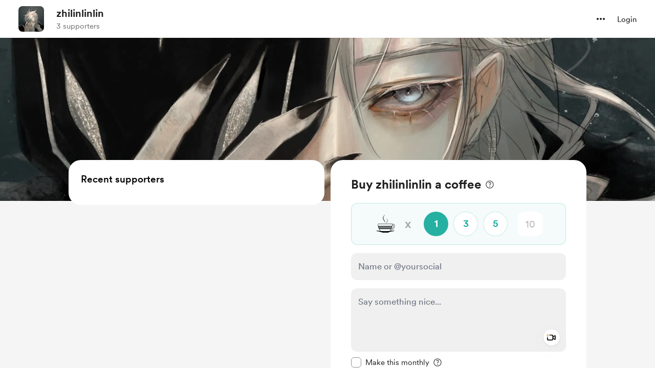

--- FILE ---
content_type: text/css
request_url: https://cdn.buymeacoffee.com/static/prod/11.3.9/build/assets/CircularLoader-c9028e64.css
body_size: -228
content:
.lds-ring[data-v-f2b1a3f9]{animation:lds-ring-f2b1a3f9 3s infinite linear}.lds-ring div[data-v-f2b1a3f9]{position:absolute;display:block;height:100%;width:100%;border-radius:9999px;border-width:3px;border-color:transparent;--tw-border-opacity: 1;border-top-color:rgb(0 0 0 / var(--tw-border-opacity));animation:lds-ring-f2b1a3f9 1.2s cubic-bezier(.5,0,.5,1) infinite}.tw-grey-circle-loader .tw-circle-loader-bg[data-v-f2b1a3f9]{--tw-border-opacity: 1;border-color:rgb(229 229 229 / var(--tw-border-opacity))}.tw-grey-circle-loader div[data-v-f2b1a3f9]{border-color:transparent;--tw-border-opacity: 1;border-top-color:rgb(151 151 151 / var(--tw-border-opacity))}.lds-ring div[data-v-f2b1a3f9]:nth-child(1){animation-delay:-.45s}.lds-ring div[data-v-f2b1a3f9]:nth-child(2){animation-delay:-.3s}.lds-ring div[data-v-f2b1a3f9]:nth-child(3){animation-delay:-.15s}@keyframes lds-ring-f2b1a3f9{0%{transform:rotate(0)}to{transform:rotate(360deg)}}


--- FILE ---
content_type: application/javascript
request_url: https://cdn.buymeacoffee.com/static/prod/11.3.9/build/assets/StripePaymentRequestButton-91a1aa60.js
body_size: 441
content:
import{_ as r}from"./_plugin-vue_export-helper-c27b6911.js";import{o as t,c as s,a as o,f as c,h as a}from"./app-faee6f7e.js";import{_ as l}from"./InputError-6c7e244e.js";const _={},i={width:"25",height:"16",viewBox:"0 0 25 16",fill:"none",xmlns:"http://www.w3.org/2000/svg"},u=o("path",{d:"M24.8242 2.18157C24.8242 0.974301 23.8497 -0.000244141 22.6424 -0.000244141H2.18182C0.974497 -0.000244141 0 0.974301 0 2.18157V3.63612L6.18182 5.09066L0 6.54521V13.8179C0 15.0251 0.974497 15.9998 2.18182 15.9998H22.6424C23.8497 15.9998 24.8242 15.0251 24.8242 13.8179V6.54521L18.6424 5.09066L24.8242 3.63612V2.18157Z",fill:"#717171"},null,-1),m=o("path",{d:"M0 3.63574V6.54483H24.8242V3.63574H0ZM21.1879 8.72665H15.3697C14.9677 8.72665 14.6424 9.05194 14.6424 9.45392V12.363C14.6424 12.765 14.9677 13.0903 15.3697 13.0903H21.1879C21.5899 13.0903 21.9152 12.765 21.9152 12.363V9.45392C21.9152 9.05194 21.5899 8.72665 21.1879 8.72665ZM9.45455 8.72665H3.63636C3.23438 8.72665 2.90909 9.05194 2.90909 9.45392C2.90909 9.85591 3.23438 10.1812 3.63636 10.1812H9.45455C9.85653 10.1812 10.1818 9.85591 10.1818 9.45392C10.1818 9.05194 9.85653 8.72665 9.45455 8.72665ZM6.54545 11.6357H3.63636C3.23438 11.6357 2.90909 11.961 2.90909 12.363C2.90909 12.765 3.23438 13.0903 3.63636 13.0903H6.54545C6.94744 13.0903 7.27273 12.765 7.27273 12.363C7.27273 11.961 6.94744 11.6357 6.54545 11.6357Z",fill:"#222222"},null,-1),d=[u,m];function C(e,n){return t(),s("svg",i,d)}const V=r(_,[["render",C]]),f=o("div",{class:"paymentRequestButton isolate rounded-full overflow-hidden"},null,-1),w={__name:"StripePaymentRequestButton",props:["requestButtonError"],setup(e){return(n,h)=>(t(),s("div",null,[f,e.requestButtonError!=""?(t(),c(l,{key:0,class:"mt-2 mb-1 text-center",message:e.requestButtonError},null,8,["message"])):a("",!0)]))}};export{V as C,w as _};
